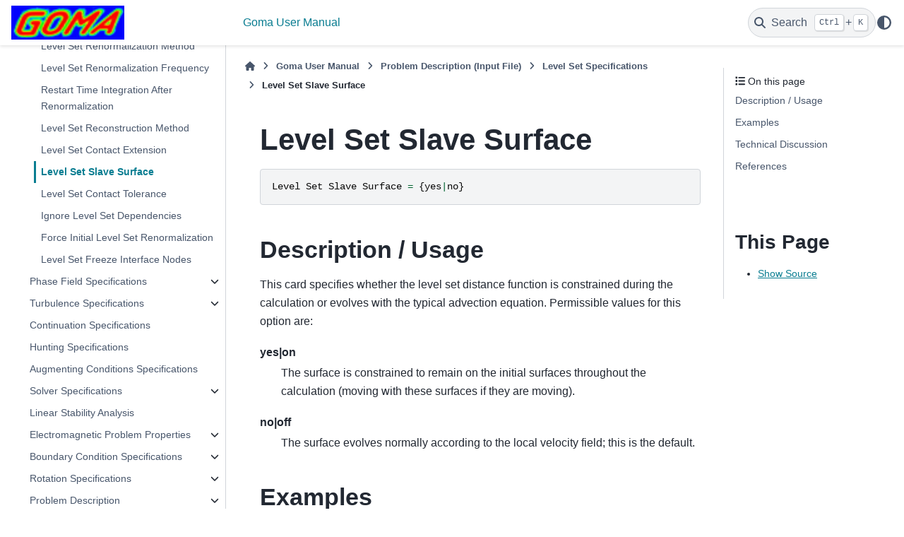

--- FILE ---
content_type: text/html; charset=utf-8
request_url: https://docs.gomafem.com/problem_description_file/level_set/level_set_slave_surface.html
body_size: 12534
content:

<!DOCTYPE html>


<html lang="en" data-content_root="../../" >

  <head>
    <meta charset="utf-8" />
    <meta name="viewport" content="width=device-width, initial-scale=1.0" /><meta name="viewport" content="width=device-width, initial-scale=1" />

    <title>Level Set Slave Surface &#8212; Goma User Manual 7.0.0 documentation</title>
  
  
  
  <script data-cfasync="false">
    document.documentElement.dataset.mode = localStorage.getItem("mode") || "";
    document.documentElement.dataset.theme = localStorage.getItem("theme") || "";
  </script>
  <!--
    this give us a css class that will be invisible only if js is disabled
  -->
  <noscript>
    <style>
      .pst-js-only { display: none !important; }

    </style>
  </noscript>
  
  <!-- Loaded before other Sphinx assets -->
  <link href="../../_static/styles/theme.css?digest=8878045cc6db502f8baf" rel="stylesheet" />
<link href="../../_static/styles/pydata-sphinx-theme.css?digest=8878045cc6db502f8baf" rel="stylesheet" />

    <link rel="stylesheet" type="text/css" href="../../_static/pygments.css?v=03e43079" />
  
  <!-- So that users can add custom icons -->
  <script src="../../_static/scripts/fontawesome.js?digest=8878045cc6db502f8baf"></script>
  <!-- Pre-loaded scripts that we'll load fully later -->
  <link rel="preload" as="script" href="../../_static/scripts/bootstrap.js?digest=8878045cc6db502f8baf" />
<link rel="preload" as="script" href="../../_static/scripts/pydata-sphinx-theme.js?digest=8878045cc6db502f8baf" />

    <script src="../../_static/documentation_options.js?v=efe5be6f"></script>
    <script src="../../_static/doctools.js?v=9bcbadda"></script>
    <script src="../../_static/sphinx_highlight.js?v=dc90522c"></script>
    <script>DOCUMENTATION_OPTIONS.pagename = 'problem_description_file/level_set/level_set_slave_surface';</script>
    <link rel="index" title="Index" href="../../genindex.html" />
    <link rel="search" title="Search" href="../../search.html" />
    <link rel="next" title="Level Set Contact Tolerance" href="level_set_contact_tolerance.html" />
    <link rel="prev" title="Level Set Contact Extension" href="level_set_contact_extension.html" />
  <meta name="viewport" content="width=device-width, initial-scale=1"/>
  <meta name="docsearch:language" content="en"/>
  <meta name="docsearch:version" content="7.0" />
  </head>
  
  
  <body data-bs-spy="scroll" data-bs-target=".bd-toc-nav" data-offset="180" data-bs-root-margin="0px 0px -60%" data-default-mode="">

  
  
  <div id="pst-skip-link" class="skip-link d-print-none"><a href="#main-content">Skip to main content</a></div>
  
  <div id="pst-scroll-pixel-helper"></div>
  
  <button type="button" class="btn rounded-pill" id="pst-back-to-top">
    <i class="fa-solid fa-arrow-up"></i>Back to top</button>

  
  <dialog id="pst-search-dialog">
    
<form class="bd-search d-flex align-items-center"
      action="../../search.html"
      method="get">
  <i class="fa-solid fa-magnifying-glass"></i>
  <input type="search"
         class="form-control"
         name="q"
         placeholder="Search the docs ..."
         aria-label="Search the docs ..."
         autocomplete="off"
         autocorrect="off"
         autocapitalize="off"
         spellcheck="false"/>
  <span class="search-button__kbd-shortcut"><kbd class="kbd-shortcut__modifier">Ctrl</kbd>+<kbd>K</kbd></span>
</form>
  </dialog>

  <div class="pst-async-banner-revealer d-none">
  <aside id="bd-header-version-warning" class="d-none d-print-none" aria-label="Version warning"></aside>
</div>

  
    <header class="bd-header navbar navbar-expand-lg bd-navbar d-print-none">
<div class="bd-header__inner bd-page-width">
  <button class="pst-navbar-icon sidebar-toggle primary-toggle" aria-label="Site navigation">
    <span class="fa-solid fa-bars"></span>
  </button>
  
  
  <div class="col-lg-3 navbar-header-items__start">
    
      <div class="navbar-item">

  
    
  

<a class="navbar-brand logo" href="../../index.html">
  
  
  
  
  
    
    
      
    
    
    <img src="../../_static/goma.png" class="logo__image only-light" alt="Goma User Manual 7.0.0 documentation - Home"/>
    <img src="../../_static/goma.png" class="logo__image only-dark pst-js-only" alt="Goma User Manual 7.0.0 documentation - Home"/>
  
  
</a></div>
    
  </div>
  
  <div class="col-lg-9 navbar-header-items">
    
    <div class="me-auto navbar-header-items__center">
      
        <div class="navbar-item">
<nav>
  <ul class="bd-navbar-elements navbar-nav">
    
<li class="nav-item current active">
  <a class="nav-link nav-internal" href="../../user_manual.html">
    Goma User Manual
  </a>
</li>

  </ul>
</nav></div>
      
    </div>
    
    
    <div class="navbar-header-items__end">
      
        <div class="navbar-item navbar-persistent--container">
          

<button class="btn search-button-field search-button__button pst-js-only" title="Search" aria-label="Search" data-bs-placement="bottom" data-bs-toggle="tooltip">
 <i class="fa-solid fa-magnifying-glass"></i>
 <span class="search-button__default-text">Search</span>
 <span class="search-button__kbd-shortcut"><kbd class="kbd-shortcut__modifier">Ctrl</kbd>+<kbd class="kbd-shortcut__modifier">K</kbd></span>
</button>
        </div>
      
      
        <div class="navbar-item">

<button class="btn btn-sm nav-link pst-navbar-icon theme-switch-button pst-js-only" aria-label="Color mode" data-bs-title="Color mode"  data-bs-placement="bottom" data-bs-toggle="tooltip">
  <i class="theme-switch fa-solid fa-sun                fa-lg" data-mode="light" title="Light"></i>
  <i class="theme-switch fa-solid fa-moon               fa-lg" data-mode="dark"  title="Dark"></i>
  <i class="theme-switch fa-solid fa-circle-half-stroke fa-lg" data-mode="auto"  title="System Settings"></i>
</button></div>
      
    </div>
    
  </div>
  
  
    <div class="navbar-persistent--mobile">

<button class="btn search-button-field search-button__button pst-js-only" title="Search" aria-label="Search" data-bs-placement="bottom" data-bs-toggle="tooltip">
 <i class="fa-solid fa-magnifying-glass"></i>
 <span class="search-button__default-text">Search</span>
 <span class="search-button__kbd-shortcut"><kbd class="kbd-shortcut__modifier">Ctrl</kbd>+<kbd class="kbd-shortcut__modifier">K</kbd></span>
</button>
    </div>
  

  
    <button class="pst-navbar-icon sidebar-toggle secondary-toggle" aria-label="On this page">
      <span class="fa-solid fa-outdent"></span>
    </button>
  
</div>

    </header>
  

  <div class="bd-container">
    <div class="bd-container__inner bd-page-width">
      
      
      
      <dialog id="pst-primary-sidebar-modal"></dialog>
      <div id="pst-primary-sidebar" class="bd-sidebar-primary bd-sidebar">
        

  
  <div class="sidebar-header-items sidebar-primary__section">
    
    
      <div class="sidebar-header-items__center">
        
          
          
            <div class="navbar-item">
<nav>
  <ul class="bd-navbar-elements navbar-nav">
    
<li class="nav-item current active">
  <a class="nav-link nav-internal" href="../../user_manual.html">
    Goma User Manual
  </a>
</li>

  </ul>
</nav></div>
          
        
      </div>
    
    
    
      <div class="sidebar-header-items__end">
        
          <div class="navbar-item">

<button class="btn btn-sm nav-link pst-navbar-icon theme-switch-button pst-js-only" aria-label="Color mode" data-bs-title="Color mode"  data-bs-placement="bottom" data-bs-toggle="tooltip">
  <i class="theme-switch fa-solid fa-sun                fa-lg" data-mode="light" title="Light"></i>
  <i class="theme-switch fa-solid fa-moon               fa-lg" data-mode="dark"  title="Dark"></i>
  <i class="theme-switch fa-solid fa-circle-half-stroke fa-lg" data-mode="auto"  title="System Settings"></i>
</button></div>
        
      </div>
    
  </div>
  
    <div class="sidebar-primary-items__start sidebar-primary__section">
        <div class="sidebar-primary-item">
<nav class="bd-docs-nav bd-links"
     aria-label="Section Navigation">
  <p class="bd-links__title" role="heading" aria-level="1">Section Navigation</p>
  <div class="bd-toc-item navbar-nav"><ul class="current nav bd-sidenav">
<li class="toctree-l1"><a class="reference internal" href="../../introduction.html">Introduction</a></li>
<li class="toctree-l1"><a class="reference internal" href="../../background.html">Background Information</a></li>
<li class="toctree-l1"><a class="reference internal" href="../../code_structure_and_io.html">Code Structure and I/O</a></li>
<li class="toctree-l1 current active has-children"><a class="reference internal" href="../../problem_description_file.html">Problem Description (Input File)</a><details open="open"><summary><span class="toctree-toggle" role="presentation"><i class="fa-solid fa-chevron-down"></i></span></summary><ul class="current">
<li class="toctree-l2 has-children"><a class="reference internal" href="../file_specifications.html">File Specification</a><details><summary><span class="toctree-toggle" role="presentation"><i class="fa-solid fa-chevron-down"></i></span></summary><ul>
<li class="toctree-l3"><a class="reference internal" href="../file_specifications/fem_file.html">FEM File</a></li>
<li class="toctree-l3"><a class="reference internal" href="../file_specifications/output_exodusII_file.html">Output EXODUS II File</a></li>
<li class="toctree-l3"><a class="reference internal" href="../file_specifications/guess_file.html">Guess File</a></li>
<li class="toctree-l3"><a class="reference internal" href="../file_specifications/soln_file.html">SOLN File</a></li>
<li class="toctree-l3"><a class="reference internal" href="../file_specifications/write_intermediate_results.html">Write Intermediate Results</a></li>
<li class="toctree-l3"><a class="reference internal" href="../file_specifications/write_initial_solution.html">Write Initial Solution</a></li>
<li class="toctree-l3"><a class="reference internal" href="../file_specifications/external_decomposition.html">External Decomposition</a></li>
<li class="toctree-l3"><a class="reference internal" href="../file_specifications/decomposition_type.html">Decomposition Type</a></li>
</ul>
</details></li>
<li class="toctree-l2 has-children"><a class="reference internal" href="../general_specifications.html">General Specifications</a><details><summary><span class="toctree-toggle" role="presentation"><i class="fa-solid fa-chevron-down"></i></span></summary><ul>
<li class="toctree-l3"><a class="reference internal" href="../general_specifications/output_level.html"><strong>Output Level</strong></a></li>
<li class="toctree-l3"><a class="reference internal" href="../general_specifications/debug.html"><strong>Debug</strong></a></li>
<li class="toctree-l3"><a class="reference internal" href="../general_specifications/print_3d_bc_dup.html">Print 3D BC Dup</a></li>
<li class="toctree-l3"><a class="reference internal" href="../general_specifications/number_of_jacobian_file_dumps.html"><strong>Number of Jacobian File Dumps</strong></a></li>
<li class="toctree-l3"><a class="reference internal" href="../general_specifications/initial_guess.html"><strong>Initial Guess</strong></a></li>
<li class="toctree-l3"><a class="reference internal" href="../general_specifications/initialize.html"><strong>Initialize</strong></a></li>
<li class="toctree-l3"><a class="reference internal" href="../general_specifications/external_field.html"><strong>External Field</strong></a></li>
<li class="toctree-l3"><a class="reference internal" href="../general_specifications/export_field.html"><strong>Export Field</strong></a></li>
<li class="toctree-l3"><a class="reference internal" href="../general_specifications/external_pixel_field.html"><strong>External Pixel Field</strong></a></li>
<li class="toctree-l3"><a class="reference internal" href="../general_specifications/pressure_datum.html"><strong>Pressure Datum</strong></a></li>
<li class="toctree-l3"><a class="reference internal" href="../general_specifications/anneal_mesh_on_output.html"><strong>Anneal Mesh on Output</strong></a></li>
</ul>
</details></li>
<li class="toctree-l2 has-children"><a class="reference internal" href="../time_integration.html">Time Integration Specifications</a><details><summary><span class="toctree-toggle" role="presentation"><i class="fa-solid fa-chevron-down"></i></span></summary><ul>
<li class="toctree-l3"><a class="reference internal" href="../time_integration/time_integration.html">Time Integration</a></li>
<li class="toctree-l3"><a class="reference internal" href="../time_integration/delta_t.html">delta_t</a></li>
<li class="toctree-l3"><a class="reference internal" href="../time_integration/maximum_number_of_time_steps.html">Maximum Number of Time Steps</a></li>
<li class="toctree-l3"><a class="reference internal" href="../time_integration/maximum_time.html">Maximum Time</a></li>
<li class="toctree-l3"><a class="reference internal" href="../time_integration/minimum_time_step.html">Minimum Time Step</a></li>
<li class="toctree-l3"><a class="reference internal" href="../time_integration/maximum_time_step.html">Maximum Time Step</a></li>
<li class="toctree-l3"><a class="reference internal" href="../time_integration/minimum_resolved_time_step.html">Minimum Resolved Time Step</a></li>
<li class="toctree-l3"><a class="reference internal" href="../time_integration/courant_number_limit.html">Courant Number Limit</a></li>
<li class="toctree-l3"><a class="reference internal" href="../time_integration/time_step_parameter.html">Time Step Parameter</a></li>
<li class="toctree-l3"><a class="reference internal" href="../time_integration/time_step_error.html">Time Step Error</a></li>
<li class="toctree-l3"><a class="reference internal" href="../time_integration/printing_frequency.html">Printing Frequency</a></li>
<li class="toctree-l3"><a class="reference internal" href="../time_integration/fix_frequency.html">Fix Frequency</a></li>
<li class="toctree-l3"><a class="reference internal" href="../time_integration/second_frequency_time.html">Second Frequency Time</a></li>
<li class="toctree-l3"><a class="reference internal" href="../time_integration/initial_time.html">Initial Time</a></li>
</ul>
</details></li>
<li class="toctree-l2 current active has-children"><a class="reference internal" href="../level_set.html">Level Set Specifications</a><details open="open"><summary><span class="toctree-toggle" role="presentation"><i class="fa-solid fa-chevron-down"></i></span></summary><ul class="current">
<li class="toctree-l3"><a class="reference internal" href="fill_subcycle.html">Fill Subcycle</a></li>
<li class="toctree-l3"><a class="reference internal" href="fill_weight_function.html">Fill Weight Function</a></li>
<li class="toctree-l3"><a class="reference internal" href="level_set_interface_tracking.html">Level Set Interface Tracking</a></li>
<li class="toctree-l3"><a class="reference internal" href="level_set_semi_lagrange.html">Level Set Semi_Lagrange</a></li>
<li class="toctree-l3"><a class="reference internal" href="level_set_subgrid_integration_depth.html">Level Set Subgrid Integration Depth</a></li>
<li class="toctree-l3"><a class="reference internal" href="level_set_subelement_integration.html">Level Set Subelement Integration</a></li>
<li class="toctree-l3"><a class="reference internal" href="level_set_adaptive_integration.html">Level Set Adaptive Integration</a></li>
<li class="toctree-l3"><a class="reference internal" href="level_set_adaptive_order.html">Level Set Adaptive Order</a></li>
<li class="toctree-l3"><a class="reference internal" href="overlap_quadrature_points.html">Overlap Quadrature Points</a></li>
<li class="toctree-l3"><a class="reference internal" href="level_set_pspp_filtering.html">Level Set PSPP Filtering</a></li>
<li class="toctree-l3"><a class="reference internal" href="level_set_length_scale.html">Level Set Length Scale</a></li>
<li class="toctree-l3"><a class="reference internal" href="level_set_initialize.html">Level Set Initialize</a></li>
<li class="toctree-l3"><a class="reference internal" href="level_set_adaptive_mesh.html">Level Set Adaptive Mesh</a></li>
<li class="toctree-l3"><a class="reference internal" href="level_set_adapt_width.html">Level Set Adapt Width</a></li>
<li class="toctree-l3"><a class="reference internal" href="level_set_adapt_inner_size.html">Level Set Adapt Inner Size</a></li>
<li class="toctree-l3"><a class="reference internal" href="level_set_adapt_outer_size.html">Level Set Adapt Outer Size</a></li>
<li class="toctree-l3"><a class="reference internal" href="level_set_adapt_frequency.html">Level Set Adapt Frequency</a></li>
<li class="toctree-l3"><a class="reference internal" href="level_set_initialization_method.html">Level Set Initialization Method</a></li>
<li class="toctree-l3"><a class="reference internal" href="level_set_periodic_planes.html">Level Set Periodic Planes</a></li>
<li class="toctree-l3"><a class="reference internal" href="level_set_control_width.html">Level Set Control Width</a></li>
<li class="toctree-l3"><a class="reference internal" href="level_set_timestep_control.html">Level Set Timestep Control</a></li>
<li class="toctree-l3"><a class="reference internal" href="level_set_renormalization_tolerance.html">Level Set Renormalization Tolerance</a></li>
<li class="toctree-l3"><a class="reference internal" href="level_set_renormalization_method.html">Level Set Renormalization Method</a></li>
<li class="toctree-l3"><a class="reference internal" href="level_set_renormalization_frequency.html">Level Set Renormalization Frequency</a></li>
<li class="toctree-l3"><a class="reference internal" href="restart_time_integration_after_renormalization.html">Restart Time Integration After Renormalization</a></li>
<li class="toctree-l3"><a class="reference internal" href="level_set_reconstruction_method.html">Level Set Reconstruction Method</a></li>
<li class="toctree-l3"><a class="reference internal" href="level_set_contact_extension.html">Level Set Contact Extension</a></li>
<li class="toctree-l3 current active"><a class="current reference internal" href="#">Level Set Slave Surface</a></li>
<li class="toctree-l3"><a class="reference internal" href="level_set_contact_tolerance.html">Level Set Contact Tolerance</a></li>
<li class="toctree-l3"><a class="reference internal" href="ignore_level_set_dependencies.html">Ignore Level Set Dependencies</a></li>
<li class="toctree-l3"><a class="reference internal" href="force_initial_level_set_renormalization.html">Force Initial Level Set Renormalization</a></li>
<li class="toctree-l3"><a class="reference internal" href="level_set_freeze_interface_nodes.html">Level Set Freeze Interface Nodes</a></li>
</ul>
</details></li>
<li class="toctree-l2 has-children"><a class="reference internal" href="../phase_field.html">Phase Field Specifications</a><details><summary><span class="toctree-toggle" role="presentation"><i class="fa-solid fa-chevron-down"></i></span></summary><ul>
<li class="toctree-l3"><a class="reference internal" href="../phase_field/number_of_phase_functions.html"><strong>Number of Phase Functions</strong></a></li>
<li class="toctree-l3"><a class="reference internal" href="../phase_field/phase_function_slave_surface.html"><strong>Phase Function Slave Surface</strong></a></li>
<li class="toctree-l3"><a class="reference internal" href="../phase_field/phase_function_initialization_method.html"><strong>Phase Function Initialization Method</strong></a></li>
<li class="toctree-l3"><a class="reference internal" href="../phase_field/phase_function_renormalization_tolerance.html"><strong>Phase Function Renormalization Tolerance</strong></a></li>
<li class="toctree-l3"><a class="reference internal" href="../phase_field/phase_function_renormalization_method.html"><strong>Phase Function Renormalization Method</strong></a></li>
</ul>
</details></li>
<li class="toctree-l2 has-children"><a class="reference internal" href="../turbulence.html">Turbulence Specifications</a><details><summary><span class="toctree-toggle" role="presentation"><i class="fa-solid fa-chevron-down"></i></span></summary><ul>
<li class="toctree-l3"><a class="reference internal" href="../turbulence/turbulence_calculate_wall_distance.html">Turbulence Calculate Wall Distance</a></li>
<li class="toctree-l3"><a class="reference internal" href="../turbulence/turbulence_wall_side_sets.html">Turbulence Wall Side Sets</a></li>
<li class="toctree-l3"><a class="reference internal" href="../turbulence/turbulence_wall_node_sets.html">Turbulence Wall Node Sets</a></li>
</ul>
</details></li>
<li class="toctree-l2"><a class="reference internal" href="../automatic_continuation.html">Continuation Specifications</a></li>






<li class="toctree-l2"><a class="reference internal" href="../hunting.html">Hunting Specifications</a></li>
<li class="toctree-l2"><a class="reference internal" href="../augmenting_conditions.html">Augmenting Conditions Specifications</a></li>
<li class="toctree-l2 has-children"><a class="reference internal" href="../solver_specifications.html">Solver Specifications</a><details><summary><span class="toctree-toggle" role="presentation"><i class="fa-solid fa-chevron-down"></i></span></summary><ul>
<li class="toctree-l3"><a class="reference internal" href="../solver_specifications/strong_bc_replace_equation.html">Strong Boundary Condition Replace Equation</a></li>
<li class="toctree-l3"><a class="reference internal" href="../solver_specifications/strong_bc_penalty.html">Strong Boundary Condition Penalty</a></li>
<li class="toctree-l3"><a class="reference internal" href="../solver_specifications/total_number_of_matrices.html">Total Number of Matrices</a></li>
<li class="toctree-l3"><a class="reference internal" href="../solver_specifications/solution_algorithm.html">Solution Algorithm</a></li>
<li class="toctree-l3"><a class="reference internal" href="../solver_specifications/matrix_storage_format.html">Matrix Storage Format</a></li>
<li class="toctree-l3"><a class="reference internal" href="../solver_specifications/stratimikos_file.html">Stratimikos File</a></li>
<li class="toctree-l3"><a class="reference internal" href="../solver_specifications/mumps_icntl.html">MUMPS ICNTL</a></li>
<li class="toctree-l3"><a class="reference internal" href="../solver_specifications/mumps_cntl.html">MUMPS CNTL</a></li>
<li class="toctree-l3"><a class="reference internal" href="../solver_specifications/preconditioner.html">Preconditioner</a></li>
<li class="toctree-l3"><a class="reference internal" href="../solver_specifications/matrix_subdomain_solver.html">Matrix Subdomain Solver</a></li>
<li class="toctree-l3"><a class="reference internal" href="../solver_specifications/matrix_scaling.html">Matrix Scaling</a></li>
<li class="toctree-l3"><a class="reference internal" href="../solver_specifications/matrix_residual_norm_type.html">Matrix Residual Norm Type</a></li>
<li class="toctree-l3"><a class="reference internal" href="../solver_specifications/matrix_output_type.html">Matrix Output Type</a></li>
<li class="toctree-l3"><a class="reference internal" href="../solver_specifications/matrix_factorization_reuse.html">Matrix Factorization Reuse</a></li>
<li class="toctree-l3"><a class="reference internal" href="../solver_specifications/matrix_graph_fillin.html">Matrix Graph Fillin</a></li>
<li class="toctree-l3"><a class="reference internal" href="../solver_specifications/matrix_factorization_overlap.html">Matrix Factorization Overlap</a></li>
<li class="toctree-l3"><a class="reference internal" href="../solver_specifications/matrix_overlap_type.html">Matrix Overlap Type</a></li>
<li class="toctree-l3"><a class="reference internal" href="../solver_specifications/matrix_auxiliary_vector.html">Matrix Auxiliary Vector</a></li>
<li class="toctree-l3"><a class="reference internal" href="../solver_specifications/matrix_drop_tolerance.html">Matrix Drop Tolerance</a></li>
<li class="toctree-l3"><a class="reference internal" href="../solver_specifications/matrix_polynomial_order.html">Matrix Polynomial Order</a></li>
<li class="toctree-l3"><a class="reference internal" href="../solver_specifications/matrix_reorder.html">Matrix Reorder</a></li>
<li class="toctree-l3"><a class="reference internal" href="../solver_specifications/matrix_factorization_save.html">Matrix Factorization Save</a></li>
<li class="toctree-l3"><a class="reference internal" href="../solver_specifications/matrix_ilut_fill_factor.html">Matrix ILUT Fill Factor</a></li>
<li class="toctree-l3"><a class="reference internal" href="../solver_specifications/matrix_rilu_relax_factor.html">Matrix RILU Relax Factor</a></li>
<li class="toctree-l3"><a class="reference internal" href="../solver_specifications/matrix_bilu_threshold.html">Matrix BILU Threshold</a></li>
<li class="toctree-l3"><a class="reference internal" href="../solver_specifications/matrix_relative_threshold.html">Matrix Relative Threshold</a></li>
<li class="toctree-l3"><a class="reference internal" href="../solver_specifications/matrix_absolute_threshold.html">Matrix Absolute Threshold</a></li>
<li class="toctree-l3"><a class="reference internal" href="../solver_specifications/size_of_krylov_subspace.html">Size of Krylov Subspace</a></li>
<li class="toctree-l3"><a class="reference internal" href="../solver_specifications/orthogonalization.html">Orthogonalization</a></li>
<li class="toctree-l3"><a class="reference internal" href="../solver_specifications/maximum_linear_solve_iterations.html">Maximum Linear Solve Iterations</a></li>
<li class="toctree-l3"><a class="reference internal" href="../solver_specifications/number_of_newton_iterations.html">Number of Newton Iterations</a></li>
<li class="toctree-l3"><a class="reference internal" href="../solver_specifications/modified_newton_tolerance.html">Modified Newton Tolerance</a></li>
<li class="toctree-l3"><a class="reference internal" href="../solver_specifications/jacobian_reform_time_stride.html">Jacobian Reform Time Stride</a></li>
<li class="toctree-l3"><a class="reference internal" href="../solver_specifications/newton_line_search_type.html">Newton line search type</a></li>
<li class="toctree-l3"><a class="reference internal" href="../solver_specifications/line_search_minimum_damping.html">Line search minimum damping</a></li>
<li class="toctree-l3"><a class="reference internal" href="../solver_specifications/newton_correction_factor.html">Newton Correction Factor</a></li>
<li class="toctree-l3"><a class="reference internal" href="../solver_specifications/mesh_correction_damping.html">Mesh correction damping</a></li>
<li class="toctree-l3"><a class="reference internal" href="../solver_specifications/mesh_correction_tolerance.html">Mesh correction tolerance</a></li>
<li class="toctree-l3"><a class="reference internal" href="../solver_specifications/normalized_residual_tolerance.html">Normalized Residual Tolerance</a></li>
<li class="toctree-l3"><a class="reference internal" href="../solver_specifications/normalized_correction_tolerance.html">Normalized Correction Tolerance</a></li>
<li class="toctree-l3"><a class="reference internal" href="../solver_specifications/residual_ratio_tolerance.html">Residual Ratio Tolerance</a></li>
<li class="toctree-l3"><a class="reference internal" href="../solver_specifications/residual_relative_tolerance.html">Residual Relative Tolerance</a></li>
<li class="toctree-l3"><a class="reference internal" href="../solver_specifications/pressure_stabilization.html">Pressure Stabilization</a></li>
<li class="toctree-l3"><a class="reference internal" href="../solver_specifications/pressure_stabilization_scaling.html">Pressure Stabilization Scaling</a></li>
<li class="toctree-l3"><a class="reference internal" href="../solver_specifications/pressure_stabilization_disable_tau_sens.html">Pressure Stabilization Disable Tau Sens</a></li>
<li class="toctree-l3"><a class="reference internal" href="../solver_specifications/pressure_stabilization_lagged_tau.html">Pressure Stabilization Lagged Tau</a></li>
<li class="toctree-l3"><a class="reference internal" href="../solver_specifications/supg_disable_tau_sens.html">SUPG Disable Tau Sens</a></li>
<li class="toctree-l3"><a class="reference internal" href="../solver_specifications/supg_lagged_tau.html">Lagged Tau</a></li>
<li class="toctree-l3"><a class="reference internal" href="../solver_specifications/use_autodiff_assembly.html">Use AutoDiff Assembly</a></li>
<li class="toctree-l3"><a class="reference internal" href="../solver_specifications/linear_stability.html">Linear Stability</a></li>
<li class="toctree-l3"><a class="reference internal" href="../solver_specifications/filter_concentration.html">Filter Concentration</a></li>
<li class="toctree-l3"><a class="reference internal" href="../solver_specifications/disable_viscosity_sensitivities.html">Disable Viscosity Sensitivities</a></li>
</ul>
</details></li>
<li class="toctree-l2"><a class="reference internal" href="../linear_stability_analysis.html">Linear Stability Analysis</a></li>





<li class="toctree-l2 has-children"><a class="reference internal" href="../electromagnetic_problem_properties.html">Electromagnetic Problem Properties</a><details><summary><span class="toctree-toggle" role="presentation"><i class="fa-solid fa-chevron-down"></i></span></summary><ul>
<li class="toctree-l3"><a class="reference internal" href="../electromagnetic_problem_properties/em_frequency.html">EM Frequency</a></li>
<li class="toctree-l3"><a class="reference internal" href="../electromagnetic_problem_properties/em_free_space_permittivity.html">EM Free Space Permittivity</a></li>
<li class="toctree-l3"><a class="reference internal" href="../electromagnetic_problem_properties/em_free_space_permeability.html">EM Free Space Permeability</a></li>
</ul>
</details></li>
<li class="toctree-l2 has-children"><a class="reference internal" href="../boundary_conditions.html">Boundary Condition Specifications</a><details><summary><span class="toctree-toggle" role="presentation"><i class="fa-solid fa-chevron-down"></i></span></summary><ul>
<li class="toctree-l3"><a class="reference internal" href="../boundary_conditions/number_of_bc.html">Number of BC</a></li>
<li class="toctree-l3"><a class="reference internal" href="../boundary_conditions/any.html">Category 1: Any Equation</a></li>
<li class="toctree-l3"><a class="reference internal" href="../boundary_conditions/mesh.html">Category 2: Mesh Equations</a></li>
<li class="toctree-l3"><a class="reference internal" href="../boundary_conditions/real_solid.html">Category 3: Real Solid Equations</a></li>
<li class="toctree-l3"><a class="reference internal" href="../boundary_conditions/fluid_momentum.html">Category 4: Fluid Momentum Equations</a></li>
<li class="toctree-l3"><a class="reference internal" href="../boundary_conditions/energy.html">Category 5: Energy Equations</a></li>
<li class="toctree-l3"><a class="reference internal" href="../boundary_conditions/mass.html">Category 6: Mass Equations</a></li>
<li class="toctree-l3"><a class="reference internal" href="../boundary_conditions/continuity.html">Category 7: Continuity Equation</a></li>
<li class="toctree-l3"><a class="reference internal" href="../boundary_conditions/porous.html">Category 8: Porous Equations</a></li>
<li class="toctree-l3"><a class="reference internal" href="../boundary_conditions/stress.html">Category 9: Stress Equations</a></li>
<li class="toctree-l3"><a class="reference internal" href="../boundary_conditions/gradient.html">Category 10: Gradient Equations</a></li>
<li class="toctree-l3"><a class="reference internal" href="../boundary_conditions/shear_rate.html">Category 11: Shear Rate Equation</a></li>
<li class="toctree-l3"><a class="reference internal" href="../boundary_conditions/fill.html">Category 12: Fill Equation</a></li>
<li class="toctree-l3"><a class="reference internal" href="../boundary_conditions/potential.html">Category 13: Potential Equation</a></li>
<li class="toctree-l3"><a class="reference internal" href="../boundary_conditions/fluid_solid_interaction.html">Category 14: Fluid-Solid Interaction</a></li>
<li class="toctree-l3"><a class="reference internal" href="../boundary_conditions/level_set.html">Category 15: Level Set Interfaces</a></li>
<li class="toctree-l3"><a class="reference internal" href="../boundary_conditions/shell.html">Category 16: Shell Equations</a></li>
<li class="toctree-l3"><a class="reference internal" href="../boundary_conditions/acoustic.html">Category 17: Acoustic Equations</a></li>
<li class="toctree-l3"><a class="reference internal" href="../boundary_conditions/turbulence.html">Category 18: Turbulence Equations</a></li>
<li class="toctree-l3"><a class="reference internal" href="../boundary_conditions/end_of_bc.html">END OF BC</a></li>
</ul>
</details></li>
<li class="toctree-l2 has-children"><a class="reference internal" href="../rotation.html">Rotation Specifications</a><details><summary><span class="toctree-toggle" role="presentation"><i class="fa-solid fa-chevron-down"></i></span></summary><ul>
<li class="toctree-l3"><a class="reference internal" href="../rotation/rotation_specifications.html"><strong>Rotation Specifications</strong></a></li>
<li class="toctree-l3"><a class="reference internal" href="../rotation/rot_surface.html"><strong>ROT SURFACE</strong></a></li>
<li class="toctree-l3"><a class="reference internal" href="../rotation/rot_edge.html"><strong>ROT EDGE</strong></a></li>
<li class="toctree-l3"><a class="reference internal" href="../rotation/rot_vertex.html"><strong>ROT VERTEX</strong></a></li>
<li class="toctree-l3"><a class="reference internal" href="../rotation/end_of_rot.html"><strong>END OF ROT</strong></a></li>
</ul>
</details></li>
<li class="toctree-l2 has-children"><a class="reference internal" href="../problem_description.html">Problem Description</a><details><summary><span class="toctree-toggle" role="presentation"><i class="fa-solid fa-chevron-down"></i></span></summary><ul>
<li class="toctree-l3"><a class="reference internal" href="../problem_description/number_of_materials.html"><strong>Number of Materials</strong></a></li>
<li class="toctree-l3"><a class="reference internal" href="../problem_description/mat.html"><strong>MAT</strong></a></li>
<li class="toctree-l3"><a class="reference internal" href="../problem_description/coordinate_system.html"><strong>Coordinate System</strong></a></li>
<li class="toctree-l3"><a class="reference internal" href="../problem_description/element_mapping.html"><strong>Element Mapping</strong></a></li>
<li class="toctree-l3"><a class="reference internal" href="../problem_description/mesh_motion.html"><strong>Mesh Motion</strong></a></li>
<li class="toctree-l3"><a class="reference internal" href="../problem_description/number_of_bulk_species.html"><strong>Number of Bulk Species</strong></a></li>
<li class="toctree-l3"><a class="reference internal" href="../problem_description/material_is_nondilute.html"><strong>Material is Nondilute</strong></a></li>
<li class="toctree-l3"><a class="reference internal" href="../problem_description/number_of_bulk_species_equations.html"><strong>Number of Bulk Species Equations</strong></a></li>
<li class="toctree-l3"><a class="reference internal" href="../problem_description/default_material_species_type.html"><strong>Default Material Species Type</strong></a></li>
<li class="toctree-l3"><a class="reference internal" href="../problem_description/number_of_viscoelastic_modes.html"><strong>Number of Viscoelastic Modes</strong></a></li>
<li class="toctree-l3"><a class="reference internal" href="../problem_description/number_of_matrices.html">Number of Matrices</a></li>
<li class="toctree-l3"><a class="reference internal" href="../problem_description/matrix.html">MATRIX</a></li>
<li class="toctree-l3"><a class="reference internal" href="../problem_description/disable_time_step_control.html">Disable time step control</a></li>
<li class="toctree-l3"><a class="reference internal" href="../problem_description/normalized_residual_tolerance.html">Normalized Residual Tolerance</a></li>
<li class="toctree-l3"><a class="reference internal" href="../problem_description/residual_relative_tolerance.html">Residual Relative Tolerance</a></li>
<li class="toctree-l3"><a class="reference internal" href="../problem_description/number_of_eq.html"><strong>Number of EQ</strong></a></li>
<li class="toctree-l3"><a class="reference internal" href="../problem_description/energy.html"><strong>energy</strong></a></li>
<li class="toctree-l3"><a class="reference internal" href="../problem_description/momentum.html"><strong>momentum</strong></a></li>
<li class="toctree-l3"><a class="reference internal" href="../problem_description/pmomentum.html"><strong>pmomentum</strong></a></li>
<li class="toctree-l3"><a class="reference internal" href="../problem_description/stress.html"><strong>stress</strong></a></li>
<li class="toctree-l3"><a class="reference internal" href="../problem_description/eddy_visc.html"><strong>shear_rate</strong></a></li>
<li class="toctree-l3"><a class="reference internal" href="../problem_description/species_bulk.html"><strong>species_bulk</strong></a></li>
<li class="toctree-l3"><a class="reference internal" href="../problem_description/mesh.html"><strong>mesh</strong></a></li>
<li class="toctree-l3"><a class="reference internal" href="../problem_description/mom_solid.html"><strong>mom_solid</strong></a></li>
<li class="toctree-l3"><a class="reference internal" href="../problem_description/continuity.html"><strong>continuity</strong></a></li>
<li class="toctree-l3"><a class="reference internal" href="../problem_description/fill.html"><strong>fill</strong></a></li>
<li class="toctree-l3"><a class="reference internal" href="../problem_description/lagr_mult_1_lagr_mult_2_lagr_mult_3.html"><strong>lagr_mult_1, lagr_mult_2, lagr_mult_3</strong></a></li>
<li class="toctree-l3"><a class="reference internal" href="../problem_description/level_set.html"><strong>level set</strong></a></li>
<li class="toctree-l3"><a class="reference internal" href="../problem_description/voltage.html"><strong>voltage</strong></a></li>
<li class="toctree-l3"><a class="reference internal" href="../problem_description/efield.html"><strong>efield</strong></a></li>
<li class="toctree-l3"><a class="reference internal" href="../problem_description/enorm.html"><strong>enorm</strong></a></li>
<li class="toctree-l3"><a class="reference internal" href="../problem_description/shear_rate.html"><strong>shear_rate</strong></a></li>
<li class="toctree-l3"><a class="reference internal" href="../problem_description/vort_dir.html"><strong>vort_dir</strong></a></li>
<li class="toctree-l3"><a class="reference internal" href="../problem_description/vort_lambda.html"><strong>vort_lambda</strong></a></li>
<li class="toctree-l3"><a class="reference internal" href="../problem_description/porous_sat.html"><strong>porous_sat</strong></a></li>
<li class="toctree-l3"><a class="reference internal" href="../problem_description/porous_unsat.html"><strong>porous_unsat</strong></a></li>
<li class="toctree-l3"><a class="reference internal" href="../problem_description/porous_liq.html"><strong>porous_liq</strong></a></li>
<li class="toctree-l3"><a class="reference internal" href="../problem_description/porous_gas.html"><strong>porous_gas</strong></a></li>
<li class="toctree-l3"><a class="reference internal" href="../problem_description/porous_deform.html"><strong>porous_deform</strong></a></li>
<li class="toctree-l3"><a class="reference internal" href="../problem_description/porous_energy.html"><strong>porous_energy</strong></a></li>
<li class="toctree-l3"><a class="reference internal" href="../problem_description/surf_charge.html"><strong>surf_charge</strong></a></li>
<li class="toctree-l3"><a class="reference internal" href="../problem_description/shell_tension.html"><strong>shell_tension</strong></a></li>
<li class="toctree-l3"><a class="reference internal" href="../problem_description/shell_curvature.html"><strong>shell_curvature</strong></a></li>
<li class="toctree-l3"><a class="reference internal" href="../problem_description/shell_angle.html"><strong>shell_angle</strong></a></li>
<li class="toctree-l3"><a class="reference internal" href="../problem_description/shell_diff_flux.html"><strong>shell_diff_flux</strong></a></li>
<li class="toctree-l3"><a class="reference internal" href="../problem_description/shell_diff_curv.html"><strong>shell_diff_curv</strong></a></li>
<li class="toctree-l3"><a class="reference internal" href="../problem_description/shell_normal.html"><strong>shell_normal</strong></a></li>
<li class="toctree-l3"><a class="reference internal" href="../problem_description/shell_surf_curv.html"><strong>shell_surf_curv</strong></a></li>
<li class="toctree-l3"><a class="reference internal" href="../problem_description/shell_surf_div_v.html"><strong>shell_surf_div_v</strong></a></li>
<li class="toctree-l3"><a class="reference internal" href="../problem_description/grad_v_dot_n1_grad_v_dot_n2_grad_v_dot_n3.html"><strong>grad_v_dot_n1, grad_v_dot_n2, grad_v_dot_n3</strong></a></li>
<li class="toctree-l3"><a class="reference internal" href="../problem_description/n_dot_curl_v.html"><strong>n_dot_curl_v</strong></a></li>
<li class="toctree-l3"><a class="reference internal" href="../problem_description/acous_preal.html"><strong>acous_preal</strong></a></li>
<li class="toctree-l3"><a class="reference internal" href="../problem_description/acous_pimag.html"><strong>acous_pimag</strong></a></li>
<li class="toctree-l3"><a class="reference internal" href="../problem_description/acous_reyn_stress.html"><strong>acous_reyn_stress</strong></a></li>
<li class="toctree-l3"><a class="reference internal" href="../problem_description/potential1.html"><strong>potential1</strong></a></li>
<li class="toctree-l3"><a class="reference internal" href="../problem_description/potential2.html"><strong>potential2</strong></a></li>
<li class="toctree-l3"><a class="reference internal" href="../problem_description/lubp.html"><strong>lubp</strong></a></li>
<li class="toctree-l3"><a class="reference internal" href="../problem_description/lubp_2.html"><strong>lubp_2</strong></a></li>
<li class="toctree-l3"><a class="reference internal" href="../problem_description/shell_energy.html"><strong>shell_energy</strong></a></li>
<li class="toctree-l3"><a class="reference internal" href="../problem_description/shell_filmp.html"><strong>shell_filmp</strong></a></li>
<li class="toctree-l3"><a class="reference internal" href="../problem_description/shell_filmh.html"><strong>shell_filmh</strong></a></li>
<li class="toctree-l3"><a class="reference internal" href="../problem_description/shell_partc.html"><strong>shell_partc</strong></a></li>
<li class="toctree-l3"><a class="reference internal" href="../problem_description/shell_sat_closed.html"><strong>shell_sat_closed</strong></a></li>
<li class="toctree-l3"><a class="reference internal" href="../problem_description/shell_sat_gasn.html"><strong>shell_sat_gasn</strong></a></li>
<li class="toctree-l3"><a class="reference internal" href="../problem_description/shell_sat_open.html"><strong>shell_sat_open</strong></a></li>
<li class="toctree-l3"><a class="reference internal" href="../problem_description/shell_sat_open_2.html"><strong>shell_sat_open_2</strong></a></li>
<li class="toctree-l3"><a class="reference internal" href="../problem_description/shell_deltah.html"><strong>shell_deltah</strong></a></li>
<li class="toctree-l3"><a class="reference internal" href="../problem_description/moment.html">moment</a></li>
<li class="toctree-l3"><a class="reference internal" href="../problem_description/end_of_eq.html"><strong>END OF EQ</strong></a></li>
<li class="toctree-l3"><a class="reference internal" href="../problem_description/end_of_mat.html"><strong>END OF MAT</strong></a></li>
</ul>
</details></li>
<li class="toctree-l2 has-children"><a class="reference internal" href="../post_processing.html">Post Processing Specifications</a><details><summary><span class="toctree-toggle" role="presentation"><i class="fa-solid fa-chevron-down"></i></span></summary><ul>
<li class="toctree-l3"><a class="reference internal" href="../post_processing/stream_function.html"><strong>Stream Function</strong></a></li>
<li class="toctree-l3"><a class="reference internal" href="../post_processing/streamwise_normal_stress.html"><strong>Streamwise Normal Stress</strong></a></li>
<li class="toctree-l3"><a class="reference internal" href="../post_processing/cross_stream_shear_rate.html"><strong>Cross-Stream Shear Rate</strong></a></li>
<li class="toctree-l3"><a class="reference internal" href="../post_processing/mean_shear_rate.html"><strong>Mean Shear Rate</strong></a></li>
<li class="toctree-l3"><a class="reference internal" href="../post_processing/pressure_contours.html"><strong>Pressure Contours</strong></a></li>
<li class="toctree-l3"><a class="reference internal" href="../post_processing/fill_contours.html"><strong>Fill Contours</strong></a></li>
<li class="toctree-l3"><a class="reference internal" href="../post_processing/concentration_contours.html"><strong>Concentration Contours</strong></a></li>
<li class="toctree-l3"><a class="reference internal" href="../post_processing/stress_contours.html"><strong>Stress Contours</strong></a></li>
<li class="toctree-l3"><a class="reference internal" href="../post_processing/first_invariant_of_strain.html"><strong>First Invariant of Strain</strong></a></li>
<li class="toctree-l3"><a class="reference internal" href="../post_processing/second_invariant_of_strain.html"><strong>Second Invariant of Strain</strong></a></li>
<li class="toctree-l3"><a class="reference internal" href="../post_processing/third_invariant_of_strain.html"><strong>Third Invariant of Strain</strong></a></li>
<li class="toctree-l3"><a class="reference internal" href="../post_processing/velocity_divergence.html"><strong>Velocity Divergence</strong></a></li>
<li class="toctree-l3"><a class="reference internal" href="../post_processing/particle_velocity_divergence.html"><strong>Particle Velocity Divergence</strong></a></li>
<li class="toctree-l3"><a class="reference internal" href="../post_processing/total_velocity_divergence.html"><strong>Total Velocity Divergence</strong></a></li>
<li class="toctree-l3"><a class="reference internal" href="../post_processing/electric_field.html"><strong>Electric Field</strong></a></li>
<li class="toctree-l3"><a class="reference internal" href="../post_processing/electric_field_magnitude.html"><strong>Electric Field Magnitude</strong></a></li>
<li class="toctree-l3"><a class="reference internal" href="../post_processing/enormsq_field.html"><strong>Enormsq Field</strong></a></li>
<li class="toctree-l3"><a class="reference internal" href="../post_processing/enormsq_field_norm.html"><strong>Enormsq Field Norm</strong></a></li>
<li class="toctree-l3"><a class="reference internal" href="../post_processing/viscosity.html"><strong>Viscosity</strong></a></li>
<li class="toctree-l3"><a class="reference internal" href="../post_processing/density.html"><strong>Density</strong></a></li>
<li class="toctree-l3"><a class="reference internal" href="../post_processing/lame_mu.html"><strong>Lame MU</strong></a></li>
<li class="toctree-l3"><a class="reference internal" href="../post_processing/lame_lambda.html"><strong>Lame LAMBDA</strong></a></li>
<li class="toctree-l3"><a class="reference internal" href="../post_processing/von_mises_strain.html"><strong>Von Mises Strain</strong></a></li>
<li class="toctree-l3"><a class="reference internal" href="../post_processing/von_mises_stress.html"><strong>Von Mises Stress</strong></a></li>
<li class="toctree-l3"><a class="reference internal" href="../post_processing/navier_stokes_residuals.html"><strong>Navier Stokes Residuals</strong></a></li>
<li class="toctree-l3"><a class="reference internal" href="../post_processing/moving_mesh_residuals.html"><strong>Moving Mesh Residuals</strong></a></li>
<li class="toctree-l3"><a class="reference internal" href="../post_processing/mass_diffusion_vectors.html"><strong>Mass Diffusion Vectors</strong></a></li>
<li class="toctree-l3"><a class="reference internal" href="../post_processing/diffusive_mass_flux_vectors.html"><strong>Diffusive Mass Flux Vectors</strong></a></li>
<li class="toctree-l3"><a class="reference internal" href="../post_processing/mass_fluxlines.html"><strong>Mass Fluxlines</strong></a></li>
<li class="toctree-l3"><a class="reference internal" href="../post_processing/energy_conduction_vectors.html"><strong>Energy Conduction Vectors</strong></a></li>
<li class="toctree-l3"><a class="reference internal" href="../post_processing/energy_fluxlines.html"><strong>Energy Fluxlines</strong></a></li>
<li class="toctree-l3"><a class="reference internal" href="../post_processing/time_derivatives.html"><strong>Time Derivatives</strong></a></li>
<li class="toctree-l3"><a class="reference internal" href="../post_processing/mesh_stress_tensor.html"><strong>Mesh Stress Tensor</strong></a></li>
<li class="toctree-l3"><a class="reference internal" href="../post_processing/real_solid_stress_tensor.html"><strong>Real Solid Stress Tensor</strong></a></li>
<li class="toctree-l3"><a class="reference internal" href="../post_processing/mesh_strain_tensor.html"><strong>Mesh Strain Tensor</strong></a></li>
<li class="toctree-l3"><a class="reference internal" href="../post_processing/viscoplastic_def_grad_tensor.html"><strong>Viscoplastic Def_Grad Tensor</strong></a></li>
<li class="toctree-l3"><a class="reference internal" href="../post_processing/lagrangian_convection.html"><strong>Lagrangian Convection</strong></a></li>
<li class="toctree-l3"><a class="reference internal" href="../post_processing/normal_and_tangent_vectors.html"><strong>Normal and Tangent Vectors</strong></a></li>
<li class="toctree-l3"><a class="reference internal" href="../post_processing/error_zz_velocity.html"><strong>Error ZZ Velocity</strong></a></li>
<li class="toctree-l3"><a class="reference internal" href="../post_processing/error_zz_heat_flux.html"><strong>Error ZZ Heat Flux</strong></a></li>
<li class="toctree-l3"><a class="reference internal" href="../post_processing/error_zz_pressure.html"><strong>Error ZZ Pressure</strong></a></li>
<li class="toctree-l3"><a class="reference internal" href="../post_processing/user_defined_post_processing.html"><strong>User-Defined Post Processing</strong></a></li>
<li class="toctree-l3"><a class="reference internal" href="../post_processing/porous_saturation.html"><strong>Porous Saturation</strong></a></li>
<li class="toctree-l3"><a class="reference internal" href="../post_processing/total_density_of_solvents_in_porous_media.html"><strong>Total Density of Solvents in Porous Media</strong></a></li>
<li class="toctree-l3"><a class="reference internal" href="../post_processing/density_of_solvents_in_gas_phase_in_porous_media.html"><strong>Density of Solvents in Gas Phase in Porous Media</strong></a></li>
<li class="toctree-l3"><a class="reference internal" href="../post_processing/density_of_liquid_phase_in_porous_media.html"><strong>Density of Liquid Phase in Porous Media</strong></a></li>
<li class="toctree-l3"><a class="reference internal" href="../post_processing/gas_phase_darcy_velocity_in_porous_media.html"><strong>Gas Phase Darcy Velocity in Porous Media</strong></a></li>
<li class="toctree-l3"><a class="reference internal" href="../post_processing/liquid_phase_darcy_velocity_in_porous_media.html"><strong>Liquid Phase Darcy Velocity in Porous Media</strong></a></li>
<li class="toctree-l3"><a class="reference internal" href="../post_processing/capillary_pressure_in_porous_media.html"><strong>Capillary Pressure in Porous Media</strong></a></li>
<li class="toctree-l3"><a class="reference internal" href="../post_processing/grid_peclet_number_in_porous_media.html"><strong>Grid Peclet Number in Porous Media</strong></a></li>
<li class="toctree-l3"><a class="reference internal" href="../post_processing/supg_velocity_in_porous_media.html"><strong>SUPG Velocity in Porous Media</strong></a></li>
<li class="toctree-l3"><a class="reference internal" href="../post_processing/vorticity_vector.html"><strong>Vorticity Vector</strong></a></li>
<li class="toctree-l3"><a class="reference internal" href="../post_processing/map_conf_stress.html">Map Conf Stress</a></li>
<li class="toctree-l3"><a class="reference internal" href="../post_processing/viscous_stress.html">Viscous Stress</a></li>
<li class="toctree-l3"><a class="reference internal" href="../post_processing/fluid_stress.html">Fluid Stress</a></li>
</ul>
</details></li>
<li class="toctree-l2 has-children"><a class="reference internal" href="../post_processing_fluxes.html">Post Processing Fluxes and Data</a><details><summary><span class="toctree-toggle" role="presentation"><i class="fa-solid fa-chevron-down"></i></span></summary><ul>
<li class="toctree-l3"><a class="reference internal" href="../post_processing_fluxes/post_processing_fluxes.html"><strong>Post Processing Fluxes</strong></a></li>
<li class="toctree-l3"><a class="reference internal" href="../post_processing_fluxes/flux.html"><strong>FLUX</strong></a></li>
<li class="toctree-l3"><a class="reference internal" href="../post_processing_fluxes/end_of_flux.html"><strong>END OF FLUX</strong></a></li>
<li class="toctree-l3"><a class="reference internal" href="../post_processing_fluxes/post_processing_data.html"><strong>Post Processing Data</strong></a></li>
<li class="toctree-l3"><a class="reference internal" href="../post_processing_fluxes/data.html"><strong>DATA</strong></a></li>
<li class="toctree-l3"><a class="reference internal" href="../post_processing_fluxes/end_of_data.html"><strong>END OF DATA</strong></a></li>
<li class="toctree-l3"><a class="reference internal" href="../post_processing_fluxes/post_processing_flux_sensitivities.html"><strong>Post Processing Flux Sensitivities</strong></a></li>
<li class="toctree-l3"><a class="reference internal" href="../post_processing_fluxes/flux_sens.html"><strong>FLUX_SENS</strong></a></li>
<li class="toctree-l3"><a class="reference internal" href="../post_processing_fluxes/end_of_flux_sens.html"><strong>END OF FLUX_SENS</strong></a></li>
<li class="toctree-l3"><a class="reference internal" href="../post_processing_fluxes/post_processing_date_sensitivities.html"><strong>Post Processing Data Sensitivities</strong></a></li>
<li class="toctree-l3"><a class="reference internal" href="../post_processing_fluxes/data_sens.html"><strong>DATA_SENS</strong></a></li>
<li class="toctree-l3"><a class="reference internal" href="../post_processing_fluxes/end_of_data_sens.html"><strong>END OF DATA_SENS</strong></a></li>
</ul>
</details></li>
<li class="toctree-l2 has-children"><a class="reference internal" href="../post_processing_particle.html">Post Processing Particle Traces</a><details><summary><span class="toctree-toggle" role="presentation"><i class="fa-solid fa-chevron-down"></i></span></summary><ul>
<li class="toctree-l3"><a class="reference internal" href="../post_processing_particle/post_processing_particle_traces.html"><strong>Post Processing Particle Traces</strong></a></li>
<li class="toctree-l3"><a class="reference internal" href="../post_processing_particle/particle.html"><strong>PARTICLE</strong></a></li>
<li class="toctree-l3"><a class="reference internal" href="../post_processing_particle/end_of_particles.html"><strong>END OF PARTICLES</strong></a></li>
</ul>
</details></li>
<li class="toctree-l2 has-children"><a class="reference internal" href="../post_processing_volume.html">Volumetric Integration</a><details><summary><span class="toctree-toggle" role="presentation"><i class="fa-solid fa-chevron-down"></i></span></summary><ul>
<li class="toctree-l3"><a class="reference internal" href="../post_processing_volume/post_processing_volumetric_integration.html"><strong>Post Processing Volumetric Integration</strong></a></li>
<li class="toctree-l3"><a class="reference internal" href="../post_processing_volume/volume_int.html"><strong>VOLUME_INT</strong></a></li>
<li class="toctree-l3"><a class="reference internal" href="../post_processing_volume/end_of_volume_int.html"><strong>END OF VOLUME_INT</strong></a></li>
</ul>
</details></li>
<li class="toctree-l2 has-children"><a class="reference internal" href="../post_processing_averages.html">Average post processing</a><details><summary><span class="toctree-toggle" role="presentation"><i class="fa-solid fa-chevron-down"></i></span></summary><ul>
<li class="toctree-l3"><a class="reference internal" href="../post_processing_averages/post_processing_averages.html">Post Processing Averages</a></li>
<li class="toctree-l3"><a class="reference internal" href="../post_processing_averages/average.html">AVERAGE</a></li>
<li class="toctree-l3"><a class="reference internal" href="../post_processing_averages/end_of_averages.html">END OF AVERAGES</a></li>
</ul>
</details></li>
</ul>
</details></li>
<li class="toctree-l1 has-children"><a class="reference internal" href="../../material_files.html">Material Files</a><details open="open"><summary><span class="toctree-toggle" role="presentation"><i class="fa-solid fa-chevron-down"></i></span></summary><ul>
<li class="toctree-l2 has-children"><a class="reference internal" href="../../material_file/physical_properties.html">Physical Properties</a><details><summary><span class="toctree-toggle" role="presentation"><i class="fa-solid fa-chevron-down"></i></span></summary><ul>
<li class="toctree-l3"><a class="reference internal" href="../../material_file/physical_properties/default_database.html"><strong>Default Database</strong></a></li>
<li class="toctree-l3"><a class="reference internal" href="../../material_file/physical_properties/density.html"><strong>Density</strong></a></li>
</ul>
</details></li>
<li class="toctree-l2 has-children"><a class="reference internal" href="../../material_file/mechanical_and_constitutive.html">Mechanical Properties and Constitutive Equations</a><details><summary><span class="toctree-toggle" role="presentation"><i class="fa-solid fa-chevron-down"></i></span></summary><ul>
<li class="toctree-l3"><a class="reference internal" href="../../material_file/mechanical_and_constitutive/solid_constitutive_equation.html">Solid Constitutive Equation</a></li>
<li class="toctree-l3"><a class="reference internal" href="../../material_file/mechanical_and_constitutive/plasticity_equation.html">Plasticity Equation</a></li>
<li class="toctree-l3"><a class="reference internal" href="../../material_file/mechanical_and_constitutive/convective_lagrangian_velocity.html">Convective Lagrangian Velocity</a></li>
<li class="toctree-l3"><a class="reference internal" href="../../material_file/mechanical_and_constitutive/lame_mu.html">Lame MU</a></li>
<li class="toctree-l3"><a class="reference internal" href="../../material_file/mechanical_and_constitutive/lame_lambda.html">Lame LAMBDA</a></li>
<li class="toctree-l3"><a class="reference internal" href="../../material_file/mechanical_and_constitutive/stress_free_solvent_vol_frac.html">Stress Free Solvent Vol Frac</a></li>
<li class="toctree-l3"><a class="reference internal" href="../../material_file/mechanical_and_constitutive/solid_thermal_expansion.html">Solid Thermal Expansion</a></li>
<li class="toctree-l3"><a class="reference internal" href="../../material_file/mechanical_and_constitutive/solid_reference_temperature.html">Solid Reference Temperature</a></li>
<li class="toctree-l3"><a class="reference internal" href="../../material_file/mechanical_and_constitutive/plastic_viscosity.html">Plastic Viscosity</a></li>
<li class="toctree-l3"><a class="reference internal" href="../../material_file/mechanical_and_constitutive/evp_yield_stress.html">EVP Yield Stress</a></li>
<li class="toctree-l3"><a class="reference internal" href="../../material_file/mechanical_and_constitutive/pseudo_solid_constitutive_equation.html">Polymer Viscosity</a></li>
<li class="toctree-l3"><a class="reference internal" href="../../material_file/mechanical_and_constitutive/pseudo_solid_lame_mu.html">Pseudo-Solid Lame MU</a></li>
<li class="toctree-l3"><a class="reference internal" href="../../material_file/mechanical_and_constitutive/pseudo_solid_lame_lambda.html">Pseudo-Solid Lame LAMBDA</a></li>
<li class="toctree-l3"><a class="reference internal" href="../../material_file/mechanical_and_constitutive/liquid_constitutive_equation.html">Liquid Constitutive Equation</a></li>
<li class="toctree-l3"><a class="reference internal" href="../../material_file/mechanical_and_constitutive/viscosity.html">Viscosity</a></li>
<li class="toctree-l3"><a class="reference internal" href="../../material_file/mechanical_and_constitutive/low_rate_viscosity.html">Low Rate Viscosity</a></li>
<li class="toctree-l3"><a class="reference internal" href="../../material_file/mechanical_and_constitutive/power_law_exponent.html">Power Law Exponent</a></li>
<li class="toctree-l3"><a class="reference internal" href="../../material_file/mechanical_and_constitutive/high_rate_viscosity.html">High Rate Viscosity</a></li>
<li class="toctree-l3"><a class="reference internal" href="../../material_file/mechanical_and_constitutive/time_constant.html">Time Constant</a></li>
<li class="toctree-l3"><a class="reference internal" href="../../material_file/mechanical_and_constitutive/aexp.html">Aexp</a></li>
<li class="toctree-l3"><a class="reference internal" href="../../material_file/mechanical_and_constitutive/thermal_exponent.html">Thermal Exponent</a></li>
<li class="toctree-l3"><a class="reference internal" href="../../material_file/mechanical_and_constitutive/thermal_wlf_constant2.html">Thermal WLF Constant2</a></li>
<li class="toctree-l3"><a class="reference internal" href="../../material_file/mechanical_and_constitutive/yield_stress.html">Yield Stress</a></li>
<li class="toctree-l3"><a class="reference internal" href="../../material_file/mechanical_and_constitutive/regularization_model.html">Regularization Model</a></li>
<li class="toctree-l3"><a class="reference internal" href="../../material_file/mechanical_and_constitutive/yield_exponent.html">Yield Exponent</a></li>
<li class="toctree-l3"><a class="reference internal" href="../../material_file/mechanical_and_constitutive/epsilon_regularization.html">Epsilon Regularization</a></li>
<li class="toctree-l3"><a class="reference internal" href="../../material_file/mechanical_and_constitutive/suspension_maximum_packing.html">Suspension Maximum Packing</a></li>
<li class="toctree-l3"><a class="reference internal" href="../../material_file/mechanical_and_constitutive/suspension_species_number.html">Suspension Species Number</a></li>
<li class="toctree-l3"><a class="reference internal" href="../../material_file/mechanical_and_constitutive/cure_gel_point.html">Cure Gel Point</a></li>
<li class="toctree-l3"><a class="reference internal" href="../../material_file/mechanical_and_constitutive/cure_a_exponent.html">Cure A Exponent</a></li>
<li class="toctree-l3"><a class="reference internal" href="../../material_file/mechanical_and_constitutive/cure_b_exponent.html">Cure B Exponent</a></li>
<li class="toctree-l3"><a class="reference internal" href="../../material_file/mechanical_and_constitutive/cure_species_number.html">Cure Species Number</a></li>
<li class="toctree-l3"><a class="reference internal" href="../../material_file/mechanical_and_constitutive/unreacted_gel_temperature.html">Unreacted Gel Temperature</a></li>
<li class="toctree-l3"><a class="reference internal" href="../../material_file/mechanical_and_constitutive/polymer_constitutive_equation.html">Polymer Constitutive Equation</a></li>
<li class="toctree-l3"><a class="reference internal" href="../../material_file/mechanical_and_constitutive/ptt_form.html">PTT Form</a></li>
<li class="toctree-l3"><a class="reference internal" href="../../material_file/mechanical_and_constitutive/polymer_stress_formulation.html">Polymer Stress Formulation</a></li>
<li class="toctree-l3"><a class="reference internal" href="../../material_file/mechanical_and_constitutive/polymer_weight_function.html">Polymer Weight Function</a></li>
<li class="toctree-l3"><a class="reference internal" href="../../material_file/mechanical_and_constitutive/polymer_shift_function.html">Polymer Shift Function</a></li>
<li class="toctree-l3"><a class="reference internal" href="../../material_file/mechanical_and_constitutive/polymer_weighting.html"><strong>Polymer Weighting</strong></a></li>
<li class="toctree-l3"><a class="reference internal" href="../../material_file/mechanical_and_constitutive/polymer_shock_capturing.html">Polymer Shock Capturing</a></li>
<li class="toctree-l3"><a class="reference internal" href="../../material_file/mechanical_and_constitutive/discontinuous_jacobian_formulation.html"><strong>Discontinuous Jacobian Formulation</strong></a></li>
<li class="toctree-l3"><a class="reference internal" href="../../material_file/mechanical_and_constitutive/adaptive_viscosity_scaling.html"><strong>Adaptive Viscosity Scaling</strong></a></li>
<li class="toctree-l3"><a class="reference internal" href="../../material_file/mechanical_and_constitutive/polymer_viscosity.html"><strong>Polymer Viscosity</strong></a></li>
<li class="toctree-l3"><a class="reference internal" href="../../material_file/mechanical_and_constitutive/polymer_time_constant.html"><strong>Polymer Time Constant</strong></a></li>
<li class="toctree-l3"><a class="reference internal" href="../../material_file/mechanical_and_constitutive/polymer_yield_stress.html">Polymer Yield Stress</a></li>
<li class="toctree-l3"><a class="reference internal" href="../../material_file/mechanical_and_constitutive/mobility_parameter.html"><strong>Mobility Parameter</strong></a></li>
<li class="toctree-l3"><a class="reference internal" href="../../material_file/mechanical_and_constitutive/ptt_xi_parameter.html"><strong>PTT Xi parameter</strong></a></li>
<li class="toctree-l3"><a class="reference internal" href="../../material_file/mechanical_and_constitutive/ptt_epsilon_parameter.html"><strong>PTT Epsilon parameter</strong></a></li>
<li class="toctree-l3"><a class="reference internal" href="../../material_file/mechanical_and_constitutive/surface_tension.html"><strong>Surface Tension</strong></a></li>
<li class="toctree-l3"><a class="reference internal" href="../../material_file/mechanical_and_constitutive/sa_weight_function.html">Spalart Allmaras Weight Function</a></li>
<li class="toctree-l3"><a class="reference internal" href="../../material_file/mechanical_and_constitutive/second_level_set_conductivity.html"><strong>Second Level Set Conductivity</strong></a></li>
<li class="toctree-l3"><a class="reference internal" href="../../material_file/mechanical_and_constitutive/ls_conductivity_interp.html">Level Set Interface Conductivity Interpolation Method</a></li>
<li class="toctree-l3"><a class="reference internal" href="../../material_file/mechanical_and_constitutive/second_level_set_density.html"><strong>Second Level Set Density</strong></a></li>
<li class="toctree-l3"><a class="reference internal" href="../../material_file/mechanical_and_constitutive/ls_density_interp.html">Level Set Interface Density Interpolation Method</a></li>
<li class="toctree-l3"><a class="reference internal" href="../../material_file/mechanical_and_constitutive/second_level_set_heat_capacity.html"><strong>Second Level Set Heat Capacity</strong></a></li>
<li class="toctree-l3"><a class="reference internal" href="../../material_file/mechanical_and_constitutive/ls_heat_capacity_interp.html">Level Set Interface Heat Capacity Interpolation Method</a></li>
<li class="toctree-l3"><a class="reference internal" href="../../material_file/mechanical_and_constitutive/second_level_set_viscosity.html"><strong>Second Level Set Viscosity</strong></a></li>
<li class="toctree-l3"><a class="reference internal" href="../../material_file/mechanical_and_constitutive/ls_viscosity_interp.html">Level Set Interface Viscosity Interpolation Method</a></li>
<li class="toctree-l3"><a class="reference internal" href="../../material_file/mechanical_and_constitutive/shell_bending_stiffness.html"><strong>Shell Bending Stiffness</strong></a></li>
</ul>
</details></li>
<li class="toctree-l2 has-children"><a class="reference internal" href="../../material_file/thermal_properties.html">Thermal Properties</a><details><summary><span class="toctree-toggle" role="presentation"><i class="fa-solid fa-chevron-down"></i></span></summary><ul>
<li class="toctree-l3"><a class="reference internal" href="../../material_file/thermal_properties/heat_flux_model.html"><strong>Heat Flux Model</strong></a></li>
<li class="toctree-l3"><a class="reference internal" href="../../material_file/thermal_properties/conductivity.html"><strong>Conductivity</strong></a></li>
<li class="toctree-l3"><a class="reference internal" href="../../material_file/thermal_properties/heat_capacity.html"><strong>Heat Capacity</strong></a></li>
<li class="toctree-l3"><a class="reference internal" href="../../material_file/thermal_properties/volume_expansion.html"><strong>Volume Expansion</strong></a></li>
<li class="toctree-l3"><a class="reference internal" href="../../material_file/thermal_properties/reference_temperature.html"><strong>Reference Temperature</strong></a></li>
<li class="toctree-l3"><a class="reference internal" href="../../material_file/thermal_properties/liquidus_temperature.html"><strong>Liquidus Temperature</strong></a></li>
<li class="toctree-l3"><a class="reference internal" href="../../material_file/thermal_properties/solidus_temperature.html"><strong>Solidus Temperature</strong></a></li>
<li class="toctree-l3"><a class="reference internal" href="../../material_file/thermal_properties/energy_weight_function.html"><strong>Energy Weight Function</strong></a></li>
</ul>
</details></li>
<li class="toctree-l2 has-children"><a class="reference internal" href="../../material_file/electrical.html">Electrical Properties</a><details><summary><span class="toctree-toggle" role="presentation"><i class="fa-solid fa-chevron-down"></i></span></summary><ul>
<li class="toctree-l3"><a class="reference internal" href="../../material_file/electrical_properties/electrical_conductivity.html"><strong>Electrical Conductivity</strong></a></li>
<li class="toctree-l3"><a class="reference internal" href="../../material_file/electrical_properties/electrical_permittivity.html">Electrical Permittivity</a></li>
<li class="toctree-l3"><a class="reference internal" href="../../material_file/electrical_properties/magnetic_permeability.html">Magnetic Permeability</a></li>
<li class="toctree-l3"><a class="reference internal" href="../../material_file/electrical_properties/electromagnetic_incident_wave.html">Electromagnetic Incident Wave</a></li>
<li class="toctree-l3"><a class="reference internal" href="../../material_file/electrical_properties/extinction_index.html">Extinction Index</a></li>
<li class="toctree-l3"><a class="reference internal" href="../../material_file/electrical_properties/lsi_extinction_index_interp.html">Level Set Interface Extinction Index Interpolation Method</a></li>
<li class="toctree-l3"><a class="reference internal" href="../../material_file/electrical_properties/refractive_index.html">Refractive Index</a></li>
<li class="toctree-l3"><a class="reference internal" href="../../material_file/electrical_properties/lsi_refractive_index_interp.html">Level Set Interface Refractive Index Interpolation Method</a></li>
</ul>
</details></li>
<li class="toctree-l2 has-children"><a class="reference internal" href="../../material_file/acoustic_properties.html">Acoustic Properties</a><details><summary><span class="toctree-toggle" role="presentation"><i class="fa-solid fa-chevron-down"></i></span></summary><ul>
<li class="toctree-l3"><a class="reference internal" href="../../material_file/acoustic_properties/lsi_acoustic_absorption_interp.html">Level Set Interface Acoustic Absorption Interpolation Method</a></li>
<li class="toctree-l3"><a class="reference internal" href="../../material_file/acoustic_properties/lsi_acoustic_impedance_interp.html">Level Set Interface Acoustic Impedance Interpolation Method</a></li>
<li class="toctree-l3"><a class="reference internal" href="../../material_file/acoustic_properties/lsi_wave_number_interp.html">Level Set Interface Wave Number Interpolation Method</a></li>
</ul>
</details></li>
<li class="toctree-l2 has-children"><a class="reference internal" href="../../material_file/microstructure.html">Microstructure Properties</a><details><summary><span class="toctree-toggle" role="presentation"><i class="fa-solid fa-chevron-down"></i></span></summary><ul>
<li class="toctree-l3"><a class="reference internal" href="../../material_file/microstructure/media_type.html"><strong>Media Type</strong></a></li>
<li class="toctree-l3"><a class="reference internal" href="../../material_file/microstructure/porosity.html"><strong>Porosity</strong></a></li>
<li class="toctree-l3"><a class="reference internal" href="../../material_file/microstructure/permeability.html"><strong>Permeability</strong></a></li>
<li class="toctree-l3"><a class="reference internal" href="../../material_file/microstructure/liquid_phase_compressibility.html"><strong>Liquid phase compressibility</strong></a></li>
<li class="toctree-l3"><a class="reference internal" href="../../material_file/microstructure/liquid_phase_reference_pressure.html"><strong>Liquid phase reference pressure</strong></a></li>
<li class="toctree-l3"><a class="reference internal" href="../../material_file/microstructure/flowing_liquid_viscosity.html"><strong>Flowing Liquid Viscosity</strong></a></li>
<li class="toctree-l3"><a class="reference internal" href="../../material_file/microstructure/inertia_coefficient.html"><strong>Inertia Coefficient</strong></a></li>
<li class="toctree-l3"><a class="reference internal" href="../../material_file/microstructure/capillary_network_stress.html"><strong>Capillary Network Stress</strong></a></li>
<li class="toctree-l3"><a class="reference internal" href="../../material_file/microstructure/rel_gas_permeability.html"><strong>Rel Gas Permeability</strong></a></li>
<li class="toctree-l3"><a class="reference internal" href="../../material_file/microstructure/rel_liq_permeability.html"><strong>Rel Liq Permeability</strong></a></li>
<li class="toctree-l3"><a class="reference internal" href="../../material_file/microstructure/saturation.html"><strong>Saturation</strong></a></li>
<li class="toctree-l3"><a class="reference internal" href="../../material_file/microstructure/porous_weight_function.html"><strong>Porous Weight Function</strong></a></li>
<li class="toctree-l3"><a class="reference internal" href="../../material_file/microstructure/porous_mass_lumping.html"><strong>Porous Mass Lumping</strong></a></li>
<li class="toctree-l3"><a class="reference internal" href="../../material_file/microstructure/porous_diffusion_constitutive_equation.html"><strong>Porous Diffusion Constitutive Equation</strong></a></li>
<li class="toctree-l3"><a class="reference internal" href="../../material_file/microstructure/porous_gas_diffusivity.html"><strong>Porous Gas Diffusivity</strong></a></li>
<li class="toctree-l3"><a class="reference internal" href="../../material_file/microstructure/porous_latent_heat_vaporization.html"><strong>Porous Latent Heat Vaporization</strong></a></li>
<li class="toctree-l3"><a class="reference internal" href="../../material_file/microstructure/porous_latent_heat_fusion.html"><strong>Porous Latent Heat Fusion</strong></a></li>
<li class="toctree-l3"><a class="reference internal" href="../../material_file/microstructure/porous_vapor_pressure.html"><strong>Porous Vapor Pressure</strong></a></li>
<li class="toctree-l3"><a class="reference internal" href="../../material_file/microstructure/porous_liquid_volume_expansion.html"><strong>Porous Liquid Volume Expansion</strong></a></li>
<li class="toctree-l3"><a class="reference internal" href="../../material_file/microstructure/porous_gas_constants.html"><strong>Porous Gas Constants</strong></a></li>
</ul>
</details></li>
<li class="toctree-l2 has-children"><a class="reference internal" href="../../material_file/species.html">Species Properties</a><details><summary><span class="toctree-toggle" role="presentation"><i class="fa-solid fa-chevron-down"></i></span></summary><ul>
<li class="toctree-l3"><a class="reference internal" href="../../material_file/species_properties/number_of_species.html"><strong>Number of Species</strong></a></li>
<li class="toctree-l3"><a class="reference internal" href="../../material_file/species_properties/diffusion_constitutive_equation.html"><strong>Diffusion Constitutive Equation</strong></a></li>
<li class="toctree-l3"><a class="reference internal" href="../../material_file/species_properties/species_weight_function.html"><strong>Species Weight Function</strong></a></li>
<li class="toctree-l3"><a class="reference internal" href="../../material_file/species_properties/species_shock_capturing.html">Species Shock Capturing</a></li>
<li class="toctree-l3"><a class="reference internal" href="../../material_file/species_properties/number_of_chemical_reactions.html"><strong>Number of Chemical Reactions</strong></a></li>
<li class="toctree-l3"><a class="reference internal" href="../../material_file/species_properties/reaction_rate.html"><strong>Reaction Rate</strong></a></li>
<li class="toctree-l3"><a class="reference internal" href="../../material_file/species_properties/thermodynamic_potential.html"><strong>Thermodynamic Potential</strong></a></li>
<li class="toctree-l3"><a class="reference internal" href="../../material_file/species_properties/interfacial_area.html"><strong>Interfacial Area</strong></a></li>
<li class="toctree-l3"><a class="reference internal" href="../../material_file/species_properties/butler_volmer_j.html"><strong>Butler_Volmer_j</strong></a></li>
<li class="toctree-l3"><a class="reference internal" href="../../material_file/species_properties/butler_volmer_ij.html"><strong>Butler_Volmer_ij</strong></a></li>
<li class="toctree-l3"><a class="reference internal" href="../../material_file/species_properties/solution_temperature.html"><strong>Solution Temperature</strong></a></li>
<li class="toctree-l3"><a class="reference internal" href="../../material_file/species_properties/porosity.html"><strong>Porosity</strong></a></li>
<li class="toctree-l3"><a class="reference internal" href="../../material_file/species_properties/diffusivity.html"><strong>Diffusivity</strong></a></li>
<li class="toctree-l3"><a class="reference internal" href="../../material_file/species_properties/shear_rate_diffusivity.html"><strong>Shear Rate Diffusivity</strong></a></li>
<li class="toctree-l3"><a class="reference internal" href="../../material_file/species_properties/viscosity_diffusivity.html"><strong>Viscosity Diffusivity</strong></a></li>
<li class="toctree-l3"><a class="reference internal" href="../../material_file/species_properties/curvature_diffusivity.html"><strong>Curvature Diffusivity</strong></a></li>
<li class="toctree-l3"><a class="reference internal" href="../../material_file/species_properties/fickian_diffusivity.html"><strong>Fickian Diffusivity</strong></a></li>
<li class="toctree-l3"><a class="reference internal" href="../../material_file/species_properties/gravity_based_diffusivity.html"><strong>Gravity-based Diffusivity</strong></a></li>
<li class="toctree-l3"><a class="reference internal" href="../../material_file/species_properties/q_tensor_diffusivity.html"><strong>Q Tensor Diffusivity</strong></a></li>
<li class="toctree-l3"><a class="reference internal" href="../../material_file/species_properties/species_time_integration.html"><strong>Species Time Integration</strong></a></li>
<li class="toctree-l3"><a class="reference internal" href="../../material_file/species_properties/advective_scaling.html"><strong>Advective Scaling</strong></a></li>
<li class="toctree-l3"><a class="reference internal" href="../../material_file/species_properties/latent_heat_vaporization.html"><strong>Latent Heat Vaporization</strong></a></li>
<li class="toctree-l3"><a class="reference internal" href="../../material_file/species_properties/latent_heat_fusion.html"><strong>Latent Heat Fusion</strong></a></li>
<li class="toctree-l3"><a class="reference internal" href="../../material_file/species_properties/vapor_pressure.html"><strong>Vapor Pressure</strong></a></li>
<li class="toctree-l3"><a class="reference internal" href="../../material_file/species_properties/species_volume_expansion.html"><strong>Species Volume Expansion</strong></a></li>
<li class="toctree-l3"><a class="reference internal" href="../../material_file/species_properties/standard_state_chemical_potential.html"><strong>Standard State Chemical Potential</strong></a></li>
<li class="toctree-l3"><a class="reference internal" href="../../material_file/species_properties/pure_species_chemical_potential.html"><strong>Pure Species Chemical Potential</strong></a></li>
<li class="toctree-l3"><a class="reference internal" href="../../material_file/species_properties/chemical_potential.html"><strong>Chemical Potential</strong></a></li>
<li class="toctree-l3"><a class="reference internal" href="../../material_file/species_properties/reference_concentration.html"><strong>Reference Concentration</strong></a></li>
<li class="toctree-l3"><a class="reference internal" href="../../material_file/species_properties/molecular_weight.html"><strong>Molecular Weight</strong></a></li>
<li class="toctree-l3"><a class="reference internal" href="../../material_file/species_properties/specific_volume.html"><strong>Specific Volume</strong></a></li>
<li class="toctree-l3"><a class="reference internal" href="../../material_file/species_properties/molar_volume.html"><strong>Molar Volume</strong></a></li>
<li class="toctree-l3"><a class="reference internal" href="../../material_file/species_properties/charge_number.html"><strong>Charge Number</strong></a></li>
<li class="toctree-l3"><a class="reference internal" href="../../material_file/species_properties/non_condensable_molecular_weight.html"><strong>Non-condensable Molecular Weight</strong></a></li>
<li class="toctree-l3"><a class="reference internal" href="../../material_file/species_properties/non_volatile_molar_volume.html"><strong>Non-volatile Molar Volume</strong></a></li>
<li class="toctree-l3"><a class="reference internal" href="../../material_file/species_properties/non_volatile_specific_volume.html"><strong>Non-volatile Specific Volume</strong></a></li>
<li class="toctree-l3"><a class="reference internal" href="../../material_file/species_properties/flory_huggins_parameters.html"><strong>Flory-Huggins parameters</strong></a></li>
</ul>
</details></li>
<li class="toctree-l2 has-children"><a class="reference internal" href="../../material_file/source_terms.html">Source Terms</a><details><summary><span class="toctree-toggle" role="presentation"><i class="fa-solid fa-chevron-down"></i></span></summary><ul>
<li class="toctree-l3"><a class="reference internal" href="../../material_file/source_terms/navier_stokes_source.html"><strong>Navier-Stokes Source</strong></a></li>
<li class="toctree-l3"><a class="reference internal" href="../../material_file/source_terms/second_level_set_momentum_source.html"><strong>Second Level Set Momentum Source</strong></a></li>
<li class="toctree-l3"><a class="reference internal" href="../../material_file/source_terms/lsi_momentum_source_interp.html">Level Set Interface Momentum Source Interpolation Method</a></li>
<li class="toctree-l3"><a class="reference internal" href="../../material_file/source_terms/solid_body_source.html"><strong>Solid Body Source</strong></a></li>
<li class="toctree-l3"><a class="reference internal" href="../../material_file/source_terms/mass_source.html"><strong>Mass Source</strong></a></li>
<li class="toctree-l3"><a class="reference internal" href="../../material_file/source_terms/heat_source.html"><strong>Heat Source</strong></a></li>
<li class="toctree-l3"><a class="reference internal" href="../../material_file/source_terms/lsi_heat_source_interp.html">Level Set Interface Heat Source Interpolation Method</a></li>
<li class="toctree-l3"><a class="reference internal" href="../../material_file/source_terms/species_source.html"><strong>Species Source</strong></a></li>
<li class="toctree-l3"><a class="reference internal" href="../../material_file/source_terms/lsi_species_source_interp.html">Level Set Interface Species Source Interpolation Method</a></li>
<li class="toctree-l3"><a class="reference internal" href="../../material_file/source_terms/current_source.html"><strong>Current Source</strong></a></li>
<li class="toctree-l3"><a class="reference internal" href="../../material_file/source_terms/moment_source.html">Moment Source</a></li>
<li class="toctree-l3"><a class="reference internal" href="../../material_file/source_terms/initialize.html"><strong>Initialize</strong></a></li>
</ul>
</details></li>
<li class="toctree-l2 has-children"><a class="reference internal" href="../../material_file/shell_equation.html">Shell Equation Properties and Models</a><details><summary><span class="toctree-toggle" role="presentation"><i class="fa-solid fa-chevron-down"></i></span></summary><ul>
<li class="toctree-l3"><a class="reference internal" href="../../material_file/shell_equation/upper_height_function_constants.html"><strong>Upper Height Function Constants</strong></a></li>
<li class="toctree-l3"><a class="reference internal" href="../../material_file/shell_equation/lower_height_function_constants.html"><strong>Lower Height Function Constants</strong></a></li>
<li class="toctree-l3"><a class="reference internal" href="../../material_file/shell_equation/upper_velocity_function_constants.html"><strong>Upper Velocity Function Constants</strong></a></li>
<li class="toctree-l3"><a class="reference internal" href="../../material_file/shell_equation/lower_velocity_function_constants.html"><strong>Lower Velocity Function Constants</strong></a></li>
<li class="toctree-l3"><a class="reference internal" href="../../material_file/shell_equation/upper_contact_angle.html"><strong>Upper Contact Angle</strong></a></li>
<li class="toctree-l3"><a class="reference internal" href="../../material_file/shell_equation/lower_contact_angle.html"><strong>Lower Contact Angle</strong></a></li>
<li class="toctree-l3"><a class="reference internal" href="../../material_file/shell_equation/lubrication_fluid_source.html"><strong>Lubrication Fluid Source</strong></a></li>
<li class="toctree-l3"><a class="reference internal" href="../../material_file/shell_equation/lubrication_momentum_source.html"><strong>Lubrication Momentum Source</strong></a></li>
<li class="toctree-l3"><a class="reference internal" href="../../material_file/shell_equation/turbulent_lubrication_model.html"><strong>Turbulent Lubrication Mode</strong></a></li>
<li class="toctree-l3"><a class="reference internal" href="../../material_file/shell_equation/shell_energy_source_QCONV.html"><strong>Shell Energy Source QCONV</strong></a></li>
<li class="toctree-l3"><a class="reference internal" href="../../material_file/shell_equation/shell_energy_source_sliding_contact.html"><strong>Shell Energy Source Sliding Contact</strong></a></li>
<li class="toctree-l3"><a class="reference internal" href="../../material_file/shell_equation/shell_energy_source_viscous_dissipation.html"><strong>Shell Energy Source Viscous Dissipation</strong></a></li>
<li class="toctree-l3"><a class="reference internal" href="../../material_file/shell_equation/shell_energy_source_external.html"><strong>Shell Energy Source External</strong></a></li>
<li class="toctree-l3"><a class="reference internal" href="../../material_file/shell_equation/FSI_deformation_model.html"><strong>FSI Deformation Model</strong></a></li>
<li class="toctree-l3"><a class="reference internal" href="../../material_file/shell_equation/film_evaporation_model.html"><strong>Film Evaporation Model</strong></a></li>
<li class="toctree-l3"><a class="reference internal" href="../../material_file/shell_equation/disjoining_pressure_model.html"><strong>Disjoining Pressure Model</strong></a></li>
<li class="toctree-l3"><a class="reference internal" href="../../material_file/shell_equation/diffusion_coefficient_model.html"><strong>Diffusion Coefficient Model</strong></a></li>
<li class="toctree-l3"><a class="reference internal" href="../../material_file/shell_equation/porous_shell_radius.html"><strong>Porous Shell Radius</strong></a></li>
<li class="toctree-l3"><a class="reference internal" href="../../material_file/shell_equation/porous_shell_height.html"><strong>Porous Shell Height</strong></a></li>
<li class="toctree-l3"><a class="reference internal" href="../../material_file/shell_equation/porous_shell_closed_porosity.html"><strong>Porous Shell Closed Porosity</strong></a></li>
<li class="toctree-l3"><a class="reference internal" href="../../material_file/shell_equation/porous_shell_closed_gas_pressure.html"><strong>Porous Shell Closed Gas Pressure</strong></a></li>
<li class="toctree-l3"><a class="reference internal" href="../../material_file/shell_equation/porous_shell_atmospheric_pressure.html"><strong>Porous Shell Atmospheric Pressure</strong></a></li>
<li class="toctree-l3"><a class="reference internal" href="../../material_file/shell_equation/porous_shell_reference_pressure.html"><strong>Porous Shell Reference Pressure</strong></a></li>
<li class="toctree-l3"><a class="reference internal" href="../../material_file/shell_equation/porous_shell_cross_permeability.html"><strong>Porous Shell Cross Permeability</strong></a></li>
<li class="toctree-l3"><a class="reference internal" href="../../material_file/shell_equation/porous_shell_gas_diffusivity.html"><strong>Porous Shell Gas Diffusivity</strong></a></li>
<li class="toctree-l3"><a class="reference internal" href="../../material_file/shell_equation/porous_shell_gas_temperature_constant.html"><strong>Porous Shell Gas Temperature Constant</strong></a></li>
<li class="toctree-l3"><a class="reference internal" href="../../material_file/shell_equation/porous_shell_henrys_law_constant.html"><strong>Porous Shell Henrys Law Constant</strong></a></li>
</ul>
</details></li>
<li class="toctree-l2"><a class="reference internal" href="../../material_file/moments.html">Moment Properties</a></li>
</ul>
</details></li>
<li class="toctree-l1"><a class="reference internal" href="../../references.html">References</a></li>
<li class="toctree-l1"><a class="reference internal" href="../../documentation_lists.html">Appendix 1: Goma Documentation Lists</a></li>
</ul>
</div>
</nav></div>
    </div>
  
  
  <div class="sidebar-primary-items__end sidebar-primary__section">
      <div class="sidebar-primary-item">
<div id="ethical-ad-placement"
      class="flat"
      data-ea-publisher="readthedocs"
      data-ea-type="readthedocs-sidebar"
      data-ea-manual="true">
</div></div>
  </div>


      </div>
      
      <main id="main-content" class="bd-main" role="main">
        
        
          <div class="bd-content">
            <div class="bd-article-container">
              
              <div class="bd-header-article d-print-none">
<div class="header-article-items header-article__inner">
  
    <div class="header-article-items__start">
      
        <div class="header-article-item">

<nav aria-label="Breadcrumb" class="d-print-none">
  <ul class="bd-breadcrumbs">
    
    <li class="breadcrumb-item breadcrumb-home">
      <a href="../../index.html" class="nav-link" aria-label="Home">
        <i class="fa-solid fa-home"></i>
      </a>
    </li>
    
    <li class="breadcrumb-item"><a href="../../user_manual.html" class="nav-link">Goma User Manual</a></li>
    
    
    <li class="breadcrumb-item"><a href="../../problem_description_file.html" class="nav-link">Problem Description (Input File)</a></li>
    
    
    <li class="breadcrumb-item"><a href="../level_set.html" class="nav-link">Level Set Specifications</a></li>
    
    <li class="breadcrumb-item active" aria-current="page"><span class="ellipsis">Level Set Slave Surface</span></li>
  </ul>
</nav>
</div>
      
    </div>
  
  
</div>
</div>
              
              
              
                
<div id="searchbox"></div>
                <article class="bd-article">
                  
  <section id="level-set-slave-surface">
<h1>Level Set Slave Surface<a class="headerlink" href="#level-set-slave-surface" title="Link to this heading">#</a></h1>
<div class="highlight-default notranslate"><div class="highlight"><pre><span></span><span class="n">Level</span> <span class="n">Set</span> <span class="n">Slave</span> <span class="n">Surface</span> <span class="o">=</span> <span class="p">{</span><span class="n">yes</span><span class="o">|</span><span class="n">no</span><span class="p">}</span>
</pre></div>
</div>
<section id="description-usage">
<h2>Description / Usage<a class="headerlink" href="#description-usage" title="Link to this heading">#</a></h2>
<p>This card specifies whether the level set distance function is constrained during the
calculation or evolves with the typical advection equation. Permissible values for this
option are:</p>
<dl class="simple">
<dt>yes|on</dt><dd><p>The surface is constrained to remain on the initial surfaces throughout the
calculation (moving with these surfaces if they are moving).</p>
</dd>
<dt>no|off</dt><dd><p>The surface evolves normally according to the local velocity field; this is
the default.</p>
</dd>
</dl>
</section>
<section id="examples">
<h2>Examples<a class="headerlink" href="#examples" title="Link to this heading">#</a></h2>
<p>This is a sample card:</p>
<div class="highlight-default notranslate"><div class="highlight"><pre><span></span><span class="n">Level</span> <span class="n">Set</span> <span class="n">Slave</span> <span class="n">Surface</span> <span class="o">=</span> <span class="n">on</span>
</pre></div>
</div>
</section>
<section id="technical-discussion">
<h2>Technical Discussion<a class="headerlink" href="#technical-discussion" title="Link to this heading">#</a></h2>
<p>In a typical level set simulation, the surface is first initialized with the <em>Level Set
Initialization Method</em> card, and then the surface evolves in time according to the local
velocity field. Using this card, however, the surface is constrained to remain on the
initial surfaces. If the initial surfaces are static, then the level set surface remains stationary. For moving interfaces such as those defined by an isosurface or a side set,
the level set function is reinitialized at each Newton iteration to match the moving
surface.</p>
</section>
<section id="references">
<h2>References<a class="headerlink" href="#references" title="Link to this heading">#</a></h2>
<p>GT-020.1: Tutorial on Level Set Interface Tracking in GOMA, February 27, 2001, T.A.
Baer</p>
</section>
</section>


                </article>
              
              
              
              
              
                <footer class="prev-next-footer d-print-none">
                  
<div class="prev-next-area">
    <a class="left-prev"
       href="level_set_contact_extension.html"
       title="previous page">
      <i class="fa-solid fa-angle-left"></i>
      <div class="prev-next-info">
        <p class="prev-next-subtitle">previous</p>
        <p class="prev-next-title">Level Set Contact Extension</p>
      </div>
    </a>
    <a class="right-next"
       href="level_set_contact_tolerance.html"
       title="next page">
      <div class="prev-next-info">
        <p class="prev-next-subtitle">next</p>
        <p class="prev-next-title">Level Set Contact Tolerance</p>
      </div>
      <i class="fa-solid fa-angle-right"></i>
    </a>
</div>
                </footer>
              
            </div>
            
            
              
                <dialog id="pst-secondary-sidebar-modal"></dialog>
                <div id="pst-secondary-sidebar" class="bd-sidebar-secondary bd-toc"><div class="sidebar-secondary-items sidebar-secondary__inner">


  <div class="sidebar-secondary-item">
<div
    id="pst-page-navigation-heading-2"
    class="page-toc tocsection onthispage">
    <i class="fa-solid fa-list"></i> On this page
  </div>
  <nav class="bd-toc-nav page-toc" aria-labelledby="pst-page-navigation-heading-2">
    <ul class="visible nav section-nav flex-column">
<li class="toc-h2 nav-item toc-entry"><a class="reference internal nav-link" href="#description-usage">Description / Usage</a></li>
<li class="toc-h2 nav-item toc-entry"><a class="reference internal nav-link" href="#examples">Examples</a></li>
<li class="toc-h2 nav-item toc-entry"><a class="reference internal nav-link" href="#technical-discussion">Technical Discussion</a></li>
<li class="toc-h2 nav-item toc-entry"><a class="reference internal nav-link" href="#references">References</a></li>
</ul>
  </nav></div>

  <div class="sidebar-secondary-item">
  <div role="note" aria-label="source link">
    <h3>This Page</h3>
    <ul class="this-page-menu">
      <li><a href="../../_sources/problem_description_file/level_set/level_set_slave_surface.rst.txt"
            rel="nofollow">Show Source</a></li>
    </ul>
   </div></div>

</div></div>
              
            
          </div>
          <footer class="bd-footer-content">
            
          </footer>
        
      </main>
    </div>
  </div>
  
  <!-- Scripts loaded after <body> so the DOM is not blocked -->
  <script defer src="../../_static/scripts/bootstrap.js?digest=8878045cc6db502f8baf"></script>
<script defer src="../../_static/scripts/pydata-sphinx-theme.js?digest=8878045cc6db502f8baf"></script>

  <footer class="bd-footer">
<div class="bd-footer__inner bd-page-width">
  
    <div class="footer-items__start">
      
        <div class="footer-item">

  <p class="copyright">
    
      © Copyright 2019 Goma Developers.
      <br/>
    
  </p>
</div>
      
        <div class="footer-item">

  <p class="sphinx-version">
    Created using <a href="https://www.sphinx-doc.org/">Sphinx</a> 8.2.3.
    <br/>
  </p>
</div>
      
    </div>
  
  
  
    <div class="footer-items__end">
      
        <div class="footer-item">
<p class="theme-version">
  <!-- # L10n: Setting the PST URL as an argument as this does not need to be localized -->
  Built with the <a href="https://pydata-sphinx-theme.readthedocs.io/en/stable/index.html">PyData Sphinx Theme</a> 0.16.1.
</p></div>
      
    </div>
  
</div>

  </footer>
  </body>
</html>